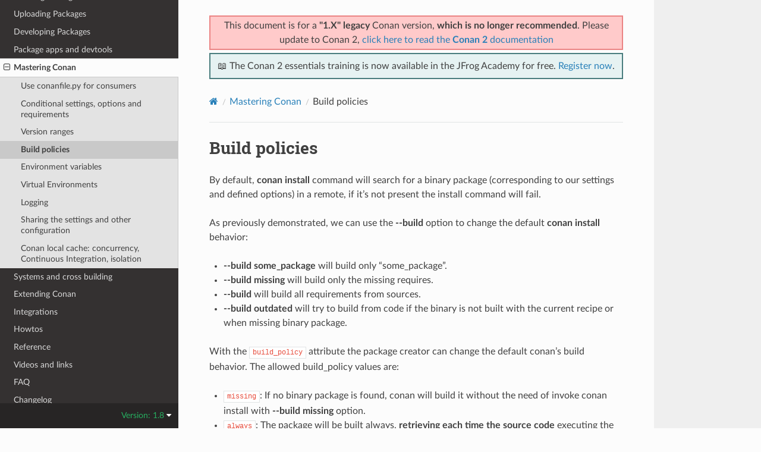

--- FILE ---
content_type: text/plain
request_url: https://c.6sc.co/?m=1
body_size: 1
content:
6suuid=4e18d0171c28010037e46e6962030000f1550e00